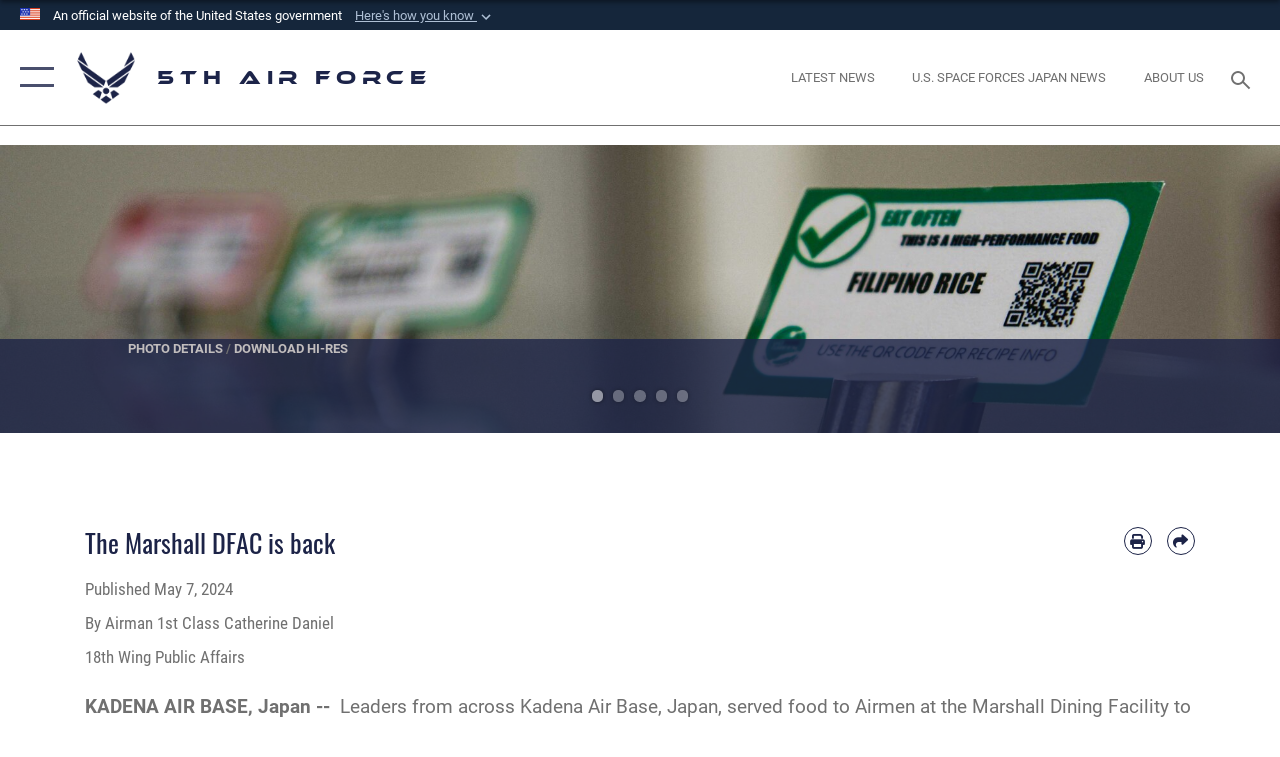

--- FILE ---
content_type: text/html; charset=utf-8
request_url: https://www.5af.pacaf.af.mil/News/Article-Display/Article/3776989/the-marshall-dfac-is-back/
body_size: 22760
content:
<!DOCTYPE html>
<html  lang="en-US">
<head id="Head"><meta content="text/html; charset=UTF-8" http-equiv="Content-Type" />
<meta name="REVISIT-AFTER" content="1 DAYS" />
<meta name="RATING" content="GENERAL" />
<meta name="RESOURCE-TYPE" content="DOCUMENT" />
<meta content="text/javascript" http-equiv="Content-Script-Type" />
<meta content="text/css" http-equiv="Content-Style-Type" />
<title>
	The Marshall DFAC is back > 5th Air Force > Article Display
</title><meta id="MetaDescription" name="description" content="Leaders from across Kadena Air Base, Japan, served food to Airmen at the Marshall Dining Facility to celebrate its official reopening May 6, 2024, after a ribbon-cutting ceremony with U.S. Air Force Col. Joshua Lundeby, 18th Wing deputy commander. , " /><meta id="MetaKeywords" name="keywords" content="5af, 5th Air Force" /><meta id="MetaRobots" name="robots" content="INDEX, FOLLOW" /><link href="/Resources/Shared/stylesheets/dnndefault/7.0.0/default.css?cdv=2445" type="text/css" rel="stylesheet"/><link href="/DesktopModules/ArticleCSViewArticle/module.css?cdv=2445" type="text/css" rel="stylesheet"/><link href="/Desktopmodules/SharedLibrary/ValidatedPlugins/slick-carousel/slick/slick.css?cdv=2445" type="text/css" rel="stylesheet"/><link href="/Portals/33/portal.css?cdv=2445" type="text/css" rel="stylesheet"/><link href="/Desktopmodules/SharedLibrary/Plugins/SocialIcons/css/fa-social-icons.css?cdv=2445" type="text/css" rel="stylesheet"/><link href="/Desktopmodules/SharedLibrary/Plugins/Skin/SkipNav/css/skipnav.css?cdv=2445" type="text/css" rel="stylesheet"/><link href="/Desktopmodules/SharedLibrary/Plugins/carouFredSel/base.css?cdv=2445" type="text/css" rel="stylesheet"/><link href="/Desktopmodules/SharedLibrary/Plugins/MediaElement4.2.9/mediaelementplayer.css?cdv=2445" type="text/css" rel="stylesheet"/><link href="/Desktopmodules/SharedLibrary/Plugins/ColorBox/colorbox.css?cdv=2445" type="text/css" rel="stylesheet"/><link href="/Desktopmodules/SharedLibrary/Plugins/slimbox/slimbox2.css?cdv=2445" type="text/css" rel="stylesheet"/><link href="/DesktopModules/SharedLibrary/Plugins/FancyBox/jquery.fancybox.min.css?cdv=2445" type="text/css" rel="stylesheet"/><link href="/desktopmodules/ArticleCS/styles/AirForce3/style.css?cdv=2445" type="text/css" rel="stylesheet"/><link href="/Desktopmodules/SharedLibrary/Plugins/bootstrap4/css/bootstrap.min.css?cdv=2445" type="text/css" rel="stylesheet"/><link href="/Desktopmodules/SharedLibrary/ValidatedPlugins/font-awesome6/css/all.min.css?cdv=2445" type="text/css" rel="stylesheet"/><link href="/Desktopmodules/SharedLibrary/ValidatedPlugins/font-awesome6/css/v4-shims.min.css?cdv=2445" type="text/css" rel="stylesheet"/><link href="/portals/_default/skins/AirForce3/Assets/css/theme.css?cdv=2445" type="text/css" rel="stylesheet"/><script src="/Resources/libraries/jQuery/03_07_01/jquery.js?cdv=2445" type="text/javascript"></script><script src="/Resources/libraries/jQuery-Migrate/03_04_01/jquery-migrate.js?cdv=2445" type="text/javascript"></script><script src="/Resources/libraries/jQuery-UI/01_13_03/jquery-ui.min.js?cdv=2445" type="text/javascript"></script><link rel='icon' href='/Portals/33/favicon.ico?ver=bzGaoo5fhyiNNux_GG3Q-g%3d%3d' type='image/x-icon' /><meta name='host' content='DMA Public Web' /><meta name='contact' content='dma.WebSD@mail.mil' /><link rel="stylesheet" type="text/css" href="/DesktopModules/SharedLibrary/Controls/Banner/CSS/usa-banner.css" /><script  src="/Desktopmodules/SharedLibrary/Plugins/GoogleAnalytics/Universal-Federated-Analytics-8.7.js?agency=DOD&subagency=USAF&sitetopic=dma.web&dclink=true"  id="_fed_an_ua_tag" ></script><meta name='twitter:card' content='summary_large_image' /><meta name='twitter:title' content='The&#32;Marshall&#32;DFAC&#32;is&#32;back' /><meta name='twitter:description' content='Leaders&#32;from&#32;across&#32;Kadena&#32;Air&#32;Base,&#32;Japan,&#32;served&#32;food&#32;to&#32;Airmen&#32;at&#32;the&#32;Marshall&#32;Dining&#32;Facility&#32;to&#32;celebrate&#32;its&#32;official&#32;reopening&#32;May&#32;6,&#32;2024,&#32;after&#32;a&#32;ribbon-cutting&#32;ceremony&#32;with&#32;U.S.&#32;Air&#32;Force' /><meta name='twitter:image' content='https://media.defense.gov/2024/May/06/2003466667/2000/2000/0/240506-F-IV293-2003.JPG' /><meta name='twitter:site' content='@USairforce' /><meta name='twitter:creator' content='@USairforce' /><meta property='og:site_name' content='5th&#32;Air&#32;Force' /><meta property='og:type' content='article' /><meta property='og:title' content='The&#32;Marshall&#32;DFAC&#32;is&#32;back' /><meta property='og:description' content='Leaders&#32;from&#32;across&#32;Kadena&#32;Air&#32;Base,&#32;Japan,&#32;served&#32;food&#32;to&#32;Airmen&#32;at&#32;the&#32;Marshall&#32;Dining&#32;Facility&#32;to&#32;celebrate&#32;its&#32;official&#32;reopening&#32;May&#32;6,&#32;2024,&#32;after&#32;a&#32;ribbon-cutting&#32;ceremony&#32;with&#32;U.S.&#32;Air&#32;Force' /><meta property='og:image' content='https://media.defense.gov/2024/May/06/2003466667/2000/2000/0/240506-F-IV293-2003.JPG' /><meta property='og:url' content='https://www.5af.pacaf.af.mil/News/Article-Display/Article/3776989/the-marshall-dfac-is-back/' /><meta property='fb:app_id' content='1090001301073514' /><meta name="viewport" content="width=device-width,initial-scale=1" /></head>
<body id="Body">

    <form method="post" action="/News/Article-Display/Article/3776989/the-marshall-dfac-is-back/" id="Form" enctype="multipart/form-data">
<div class="aspNetHidden">
<input type="hidden" name="__EVENTTARGET" id="__EVENTTARGET" value="" />
<input type="hidden" name="__EVENTARGUMENT" id="__EVENTARGUMENT" value="" />
<input type="hidden" name="__VIEWSTATE" id="__VIEWSTATE" value="ODLZ/EtP67H5VSZIFda/maXpa6XAbIvdGCdNndSbj2jrro/9Q60urfles1i4YSXKb6Y+slWuON2qYKZe//CjlyMLz2s4vOS6a7zNNaEyZdwuOyiC8qx/+zCSswQnJKBQDDbR8Ct32kmrvwMOjAN4UwtLvce3HjbusDB6Ow7aLhgdyfb5N5fCmmMRmK+2VbJWNIEELTa7Yn7OK4fGg4SVt5p4GeZi8Vj15yLsgGkZBvL8kzaekJCbLlj/+pD+YJL0/NU4HA1YAeoP18xp2tP2pMrTmpj1fh1pNVGtl/ueOQwwq1WyCSklFKqCEzND3ljalUEQB1cZFQfNGh4rzS3cw93WCuhkaN6LNjRF+yKF1ge1C617OqiDh80LT46CERp0VpHwMepuVep732g9Os23aZy9RsGxm7x5efwM4X4SP85cyyg+9FuyJ55o8G3Sc/ngjcyH3lzUVt/Rr03X9o4AhAdUz0v9RUdkhbSsckcMgFM9AJdxp3XFoiCVHoCwxMSpw35HdQSw3Psvjdy22PlobnWcTkoLXveUZGVLEXjgvFOdk2AW1aVFIl4+hEVaVD8ctGCRKe6jpdX12Czd1XJhNFIJlxVnb0S2Fls1H34FL0FnmvwXa/L5Uke3NSF0Go1C599ZyAmadbv2rzuRftJSAnakoV1hRFi0tcvH3BNORuSza9u3duZq7ddDZceR1w8iUADjTzAkXBJR7JPASmGS4jGm73a/QGCafaC8TX3+8Qttx7oCaYkXFQ8j1/EFW5Zcp+yLc1r4YYvcBZJwxLwiAgstJJ48BBpTEnXKGLahTQrGIZOYHbLGk0aEWhdPzY2MGvtGjU+RgaJtvRIGnCJXybF5TJRRaPAfMlJ06/xL5FaYPibRLWTMniroZwBOs5i9r3TI9SxBjI38tVIzeWLo1XJXW6syLEjufxyo/PLTGl79M9rqK//YP39IKiCFU/fuJGnzRxgxz11J5b0MxUSs2HrUhpiD4si3hdgvIYjE4Sc2bPOlm/lEQEoFjihxiP1M31/Xg92QaYGlKuZyfFfZ6HqW4v7Fw77D2yVa3/YLL8rWfRiEAoUAcPlt7hFgyFaQnJjV8tWzuYkIGsgJ+AiKwykEDUzsq8yNyBgl5H95H7T8fgQD1nm72IgeugtuHrMEIgEWGt6neDsMX8n6jm/LFBZ+IwsDtHhNnBsvOZKPO0TYU1Z2+dN2lEROXxlbWIjCRQ2qf/pgy/YT2zgH+scBGkVyd2KP5MrAm+ur1xuQq1PtKbRkcCuAx7EqaVrowCXeZV5Xx4+J6WwVA+7J+1DZidsIhUdH1dAQuwqPKiiznKsAw6vn+LUHGvzKCC6EvKc8tpe+0Vk8WpvPPZ4oxJyXohwigS+tCB8DBKImKrf/Hamh4mUVxY9+SMwzueHaisVOELv+43BR5hZv/38xsBFpmuG949oOQHFEBE0B4VI91riLJYcylSWmJu0SHI1kIOf1c6KtdORmd7WaAEOs6Rq4ueSZVxcGHuJWA0Z/dbk/UegYbke487fZkBAlN9PyOQfC+p3+xtusAx//jaaiVLMzVe/klfUVvm+AvQu+pM68K806z766w/PUwxg56k1PRu3xzm/OBqPFYvKNfKma51d2TyTRRaZzAha7D3iDAxXxZZYFEkKiNVpjtz6CSBn1yTPxKabQvWjLqrvcqyhGt03UnZftW6M75coYVudqVs8nk2a0s7UaYb/hOMUY5lpP2CtGgBs9AmtqjD5vGwjJkJgBHxj8Ve2w/W0b8hVZYuI9MEHQK9qYlUBn1EI2kPcbQlleY3i1pU9KG+qZVKNl5I/K4PqCH4/dLIj50ftvcaUj+qM7hTNFuyGsBPl1GMscceOeWug3d8DE7GoVjB6LOOAr9/rahdkn2hfyjPj7qpEfIsnOayzDxMK4U9CG6qds09yesKqPIxg/hmDKZ2pqAPuoFwgmnZJZQfNHaUcS/vAootSF+hWt6u1y15jRO6j/w7U9anBihlLtBi93B8Y2FtIGYKa9E3rz6/ePIC31Vc2xZFcXhua7WR/7+8fbziek/icbFqUwozc5gnVbxvZckgjDpmNteOmgOykU6BNB3mNR+PfXKqu60tp6o8xWcsEexkRIS54fTjNG79NapnT8lbh86Y9FENj0kg9EPcJNDuqM291DoFHB0joOIyO24uSOL5tvG/j0tqebAiZt0Rw5SumC0QSFpjDWAe2bY/89qVuU6UU+M8aV3RAG+Zmd8fVhvJprFgw263EgpHGjIKifXffBhKR6R09eoJ1N+PtWN7DrwYVv4em3x9E9tfoGNsZAqfDZK+fzu7q0nhr8uQSucSePkSEU40FECm2LKOZrro+niX0mqD085DSd3qlkDZDs+6iKoPH0NM87w8fq1Uv75Y+TeFa9/Zys15N4eezBkFCKtLwqfQoau1DQ1iUbauNKj+dxgFTTHUona55I0ML1KDMJGrOUn4QghZoH7Q0C4EHCNt1WkthKiVr+IVavzvNggo7Q6f/2HeIqBm82CD8hZsYtwDYaJNi35WHqQVzBmlnCOi7KTgX4Qs/KlHcfvpkc/Jc2Cmz4ATuiNW+BCNaLcy7iwI3ivP75Rp+5fn289m1TAXVUv0TgELsY5zrP40x2k+qk317kiqC409986nw8KuAJ/EF7F0sdvNW+5zXSoYoRkoySBrLTpwHS5Kzxsub/goL574epdoXBzp06vgjRs532YgpbpR4xSLULejn0i399OTKoaqAY+D0FMIWr7BQbilnTwVxa4NrFcPtO/IkiD15z/JIACVk/1LLaA85RKmkqZFulHH/Jwt2dZn4YShoAFZXDomT54ayx4tNAZBVYDwFkEWXYgF6z7Jbu4nPvGMcXE/kHI27hPD+Tj3Uhi9r14E06G46LVR/AlxlIcLGrkg/cWguyM/WXi+de1/+HKXF3AzkHZk9GVyOHzsF8b+DGb11zMRVVifx40mMmFyPVHeru+o56I0HY+jSeqFnZzCTmaM/OHivqIisOfjdh7PKyQultbWW/GdB0Pjq0cdYbZV6TRg0AY05EQEUZA2x7IhWBd36A/Vdpy4F/up/kngZ+veS1cyAKEX7PezPH8E0C8GVYzQNhtOf6tdiBGs99oGaX+m/RckDFsuk+ujB1iKgUtK2jKJ42UWDwVaVNn4RM/CrdL9hkEcgEDosCrTVi3rx2lWSB0OAbKq/[base64]/59uU3Eb/oFRtk/sFDJ9xL7QFxqM70IQKbD5J5WN6tDBd8rDwhmdm0aBuEhGk8ygK0d9m+orxil8U6B+E+0bMvMTfTOTrxTFGCswUuqLQ5vTMaGgCqnq/WHm1idowUWrG4qplAsNay6lrLW+ZjNTxlFgbDzs5JxbQqslx8spsCIfMp+O2ppjoJKKxgepfmAnhGlcJXdrknhmRln5gNaPzJ8ARm1T+OpdVNe/XA3YedpwVFjwpRDTevJnvRlsFsQLYwLIGVospR+1+/Gu638OkNL0csJuvB5QfgpCLa0lJE6Ekmt3yPI2s4J8kgNVflRbr/fo9tfG0C6YVFC5KdQgW556v4Sv9yIDF2oX0TJnGkWr1yheT07wcPEeREylKDpUPxQfiA+pYwqsHU2dLmG36oe9ND1HqkobcmSjISVQfIAxsBl0LziVgSx9RhnCXBLXioB/[base64]/5OPbaV2O3IugZj7YHyvJypl3ScMIqgxY9vCgRfD7GB8ajav5WpgTa9A5vu4xG0GLGW+4u4Jlde0oguCVynFlvdTbcyKPTsXMSFZDcP6LEzxnyi4+JnqaogibF0fod3ORbqZWafhZtFgG3JzAPkVpTgRIOVttIzG9uJjyvJK/OQAOI4xSwNqb+huXNOy6dhClesyDktfWXRLW7z6iOfOIHEuVCbDOPunPGFUpbGQsKUipxquXoVcFVqLR3UoQ58yCc119YZR7YykleniBrJuTdDRmA1mZlJ80x4pN4CLtTn+62wKmJMKMZ7r/[base64]/snLe/lW4XJOiQRPoCrzrH+dPhwtYBuSgKmBcuRib5d+7WO60KP6plybTvBXmvTGyEgijXOE0ePtfamtjbOdxGTXRa8y2J7evigtxFStfD95/JUSHnvZi/yDTj29vXQEspiJavrLwCH4/[base64]/vcuhW+nthr3HVdlif0ns5fJK0+SWBMUIITdiUGQ==" />
</div>

<script type="text/javascript">
//<![CDATA[
var theForm = document.forms['Form'];
if (!theForm) {
    theForm = document.Form;
}
function __doPostBack(eventTarget, eventArgument) {
    if (!theForm.onsubmit || (theForm.onsubmit() != false)) {
        theForm.__EVENTTARGET.value = eventTarget;
        theForm.__EVENTARGUMENT.value = eventArgument;
        theForm.submit();
    }
}
//]]>
</script>


<script src="/WebResource.axd?d=pynGkmcFUV3Yv-3f2nr9xy0Kf6C_zZnc9LGfZMM3iT4nqVs6bWcUamjTUtM1&amp;t=638901627720898773" type="text/javascript"></script>


<script src="/ScriptResource.axd?d=NJmAwtEo3IpQvsjSkuQUuIqMspjI2fWDpWH3-CBlVemQ0vAoBChpuVZw0gj2044CMiBllJZEWsefTRtglhmrbpRUam1112h7KfeQnmWQ-MTPHnYAYKgX3qQxNVIhYQWTOgPlXw2&amp;t=32e5dfca" type="text/javascript"></script>
<script src="/ScriptResource.axd?d=dwY9oWetJoKJpG3WOIgNzeRnuMQFr2URwQwKo8c8VB11Ho4DclWIhp-MA73UFDl1EyzFlsqcNfh9b1MMiCRZ3tWUMYJhhBd83kEjdI0fA6QVRWOGYf41Mnh-kc8Qc9Ih4nwsFAICujytX66x0&amp;t=32e5dfca" type="text/javascript"></script>
<div class="aspNetHidden">

	<input type="hidden" name="__VIEWSTATEGENERATOR" id="__VIEWSTATEGENERATOR" value="CA0B0334" />
	<input type="hidden" name="__VIEWSTATEENCRYPTED" id="__VIEWSTATEENCRYPTED" value="" />
	<input type="hidden" name="__EVENTVALIDATION" id="__EVENTVALIDATION" value="8SK6hs1Uz5uFr597dwa/5KVxMMLlrQCcHKb0orPJjN/F2jD7f/wrXo38E74IIRamrDju8odDAjE13m50xOhaXFI9HR9IowGfS74HPdIkLDbtz5Vs" />
</div><script src="/Desktopmodules/SharedLibrary/Plugins/MediaElement4.2.9/mediaelement-and-player.js?cdv=2445" type="text/javascript"></script><script src="/Desktopmodules/SharedLibrary/ValidatedPlugins/slick-carousel/slick/slick.min.js?cdv=2445" type="text/javascript"></script><script src="/js/dnn.js?cdv=2445" type="text/javascript"></script><script src="/js/dnn.modalpopup.js?cdv=2445" type="text/javascript"></script><script src="/js/dnncore.js?cdv=2445" type="text/javascript"></script><script src="/Desktopmodules/SharedLibrary/Plugins/Mobile-Detect/mobile-detect.min.js?cdv=2445" type="text/javascript"></script><script src="/DesktopModules/ArticleCS/Resources/ArticleCS/js/ArticleCS.js?cdv=2445" type="text/javascript"></script><script src="/Desktopmodules/SharedLibrary/Plugins/carouFredSel/jquery.carouFredSel-6.2.1.js?cdv=2445" type="text/javascript"></script><script src="/Desktopmodules/SharedLibrary/Plugins/DVIDSAnalytics/DVIDSVideoAnalytics.min.js?cdv=2445" type="text/javascript"></script><script src="/Desktopmodules/SharedLibrary/Plugins/DVIDSAnalytics/analyticsParamsForDVIDSAnalyticsAPI.js?cdv=2445" type="text/javascript"></script><script src="/Desktopmodules/SharedLibrary/Plugins/TouchSwipe/jquery.touchSwipe.min.js?cdv=2445" type="text/javascript"></script><script src="/Desktopmodules/SharedLibrary/Plugins/ColorBox/jquery.colorbox.js?cdv=2445" type="text/javascript"></script><script src="/Desktopmodules/SharedLibrary/Plugins/slimbox/slimbox2.js?cdv=2445" type="text/javascript"></script><script src="/Desktopmodules/SharedLibrary/Plugins/BodyScrollLock/bodyScrollLock.js?cdv=2445" type="text/javascript"></script><script src="/DesktopModules/SharedLibrary/Plugins/FancyBox/jquery.fancybox.min.js?cdv=2445" type="text/javascript"></script><script src="/Desktopmodules/SharedLibrary/ValidatedPlugins/vue/vue.min.js?cdv=2445" type="text/javascript"></script><script src="/Desktopmodules/SharedLibrary/ValidatedPlugins/flexslider/jquery.flexslider.js?cdv=2445" type="text/javascript"></script><script src="/js/dnn.servicesframework.js?cdv=2445" type="text/javascript"></script><script src="/Desktopmodules/SharedLibrary/Plugins/Skin/js/common.js?cdv=2445" type="text/javascript"></script>
<script type="text/javascript">
//<![CDATA[
Sys.WebForms.PageRequestManager._initialize('ScriptManager', 'Form', ['tdnn$ctr3029$ViewArticle$UpdatePanel1','dnn_ctr3029_ViewArticle_UpdatePanel1'], [], [], 90, '');
//]]>
</script>

        
        
        

<script type="text/javascript">
$('#personaBar-iframe').load(function() {$('#personaBar-iframe').contents().find("head").append($("<style type='text/css'>.personabar .personabarLogo {}</style>")); });
</script>
<div id="dnn_ctl01_header_banner_container" class="header_banner_container">
    <span class="header_banner_inner">
        <div class="header_banner_flag">
            An official website of the United States government 
        <div class="header_banner_accordion" tabindex="0" role="button" aria-expanded="false"><u>Here's how you know 
        <span class="expand-more-container"><svg xmlns="http://www.w3.org/2000/svg" height="24" viewBox="0 0 24 24" width="24">
                <path d="M0 0h24v24H0z" fill="none" />
                <path class="expand-more" d="M16.59 8.59L12 13.17 7.41 8.59 6 10l6 6 6-6z" />
            </svg></span></u></div>
        </div>
        <div class="header_banner_panel" style="">
            <div class="header_banner_panel_item">
                <span class="header_banner_dotgov"></span>
                <div id="dnn_ctl01_bannerContentLeft" class="header_banner_content"><p class="banner-contentLeft-text"><strong> Official websites use .mil </strong></p>A <strong>.mil</strong> website belongs to an official U.S. Department of Defense organization in the United States.</div>
            </div>
            <div class="header_banner_panel_item https">
                <span class="header_banner_https"></span>
                <div id="dnn_ctl01_bannerContentRight" class="header_banner_content"><p class="banner-contentRight-text"><strong>Secure .mil websites use HTTPS</strong></p><div> A <strong>lock (<span class='header_banner_icon_lock'><svg xmlns = 'http://www.w3.org/2000/svg' width='52' height='64' viewBox='0 0 52 64'><title>lock </title><path class='icon_lock' fill-rule='evenodd' d='M26 0c10.493 0 19 8.507 19 19v9h3a4 4 0 0 1 4 4v28a4 4 0 0 1-4 4H4a4 4 0 0 1-4-4V32a4 4 0 0 1 4-4h3v-9C7 8.507 15.507 0 26 0zm0 8c-5.979 0-10.843 4.77-10.996 10.712L15 19v9h22v-9c0-6.075-4.925-11-11-11z' /> </svg></span>)</strong> or <strong> https://</strong> means you’ve safely connected to the .mil website. Share sensitive information only on official, secure websites.</div></div>
            </div>

        </div>
    </span>
</div><style> .header_banner_container{ background-color: #15263b; color: #FFF; } .icon_lock { fill: #FFF;} .header_banner_container .header_banner_content .banner-contentLeft-text, .header_banner_container .header_banner_content .banner-contentRight-text { color: #FFF;} </style>
<script type="text/javascript">

jQuery(document).ready(function() {
initializeSkin();
});

</script>

<script type="text/javascript">
var skinvars = {"SiteName":"5th Air Force","SiteShortName":"5th Air Force","SiteSubTitle":"","aid":"5AF","IsSecureConnection":true,"IsBackEnd":false,"DisableShrink":false,"IsAuthenticated":false,"SearchDomain":"search.usa.gov","SiteUrl":"https://www.5af.pacaf.af.mil/","LastLogin":null,"IsLastLoginFail":false,"IncludePiwik":false,"PiwikSiteID":-1,"SocialLinks":{"Facebook":{"Url":"http://www.facebook.com/Usairforce","Window":"_blank","Relationship":"noopener"},"Twitter":{"Url":"http://twitter.com/usairforce","Window":"_blank","Relationship":"noopener"},"YouTube":{"Url":"http://www.youtube.com/afbluetube","Window":"_blank","Relationship":"noopener"},"Flickr":{"Url":"http://www.flickr.com/usairforce","Window":"_blank","Relationship":"noopener"},"Pintrest":{"Url":"https://www.pinterest.com/usairforce","Window":"_blank","Relationship":"noopener"},"Instagram":{"Url":"http://instagram.com/officialusairforce","Window":"_blank","Relationship":"noopener"},"Blog":{"Url":"http://airforcelive.dodlive.mil","Window":"_blank","Relationship":"noopener"},"RSS":{"Url":"http://www.af.mil/rss/","Window":"_blank","Relationship":"noopener"},"Podcast":{"Url":"","Window":"","Relationship":null},"Email":{"Url":"","Window":"","Relationship":null},"LinkedIn":{"Url":"","Window":"","Relationship":null},"Snapchat":{"Url":"","Window":"","Relationship":null}},"SiteLinks":null,"LogoffTimeout":3300000,"SiteAltLogoText":""};
</script>
<script type="application/ld+json">{"@context":"http://schema.org","@type":"Organization","logo":null,"name":"5th Air Force","url":"https://www.5af.pacaf.af.mil/","sameAs":["http://www.facebook.com/Usairforce","http://twitter.com/usairforce","http://instagram.com/officialusairforce","https://www.pinterest.com/usairforce","http://www.youtube.com/afbluetube"]}</script>

<div id="app" class="layout-main no-banner ">
    

<div id="skip-link-holder"><a id="skip-link" aria-label="Press enter to skip to main content" href="#skip-target">Skip to main content (Press Enter).</a></div>

<header id="header-main">
    <div id="header-main-inner">
        <nav id="nav-main" aria-label="Main navigation">
            <div type="button" class="nav-main-toggle" tabindex="0" role="button" aria-label="Open Main Navigation"> 
		        <span class="nav-main-toggle-label">
				    <span class="nav-main-toggle-item nav-main-toggle-item-top">
					    <span class="nav-main-toggle-item-inner nav-main-toggle-item-inner-top"></span>
				    </span>
				    <span class="nav-main-toggle-item nav-main-toggle-item-bottom">
					    <span class="nav-main-toggle-item-inner nav-main-toggle-item-inner-bottom"></span>
				    </span>
			    </span>
		    </div>
            
            <div id="nav-main-inner">
                <div id="nav-main-header">
                    <div type="button" class="nav-main-toggle" tabindex="0" role="button" aria-label="Close Main Navigation"> 
		                <span class="nav-main-toggle-label">
				            <span class="nav-main-toggle-item nav-main-toggle-item-top">
					            <span class="nav-main-toggle-item-inner nav-main-toggle-item-inner-top"></span>
				            </span>
				            <span class="nav-main-toggle-item nav-main-toggle-item-bottom">
					            <span class="nav-main-toggle-item-inner nav-main-toggle-item-inner-bottom"></span>
				            </span>
			            </span>
		            </div>
                    <svg class="svg-logo" width="80" height="70" xmlns="http://www.w3.org/2000/svg" viewBox="0 0 80 70">
                        <g>
                            <title>U.S. Air Force Logo</title>
                            <g transform="matrix(0.30864200474303516,0,0,0.30864200474303516,96.66049876374962,86.23049787780087) ">
                                <polygon points="-216.59274005889893,-115.45912504196167 -239.41073322296143,-98.88313627243042 -211.62673664093018,-78.69417142868042 -202.91378498077393,-105.51613187789917 " class="fill"/>
                                <polygon points="-207.52175617218018,-75.70814847946167 -184.70473957061768,-59.13417387008667 -161.90072345733643,-75.70814847946167 -184.70473957061768,-92.29115629196167 " class="fill"/>
                                <polygon points="-195.99575519561768,-126.93117094039917 -279.6467409133911,-187.7141375541687 -260.1197633743286,-147.0781512260437 -232.37673664093018,-126.93117094039917 " class="fill"/>
                                <polygon points="-187.24075031280518,-153.7301287651062 -304.11372089385986,-238.64913511276245 -284.5887575149536,-198.0051531791687 -194.19973468780518,-132.33217191696167 " class="fill"/>
                                <polygon points="-287.54475116729736,-271.9891619682312 -301.3247194290161,-243.31515073776245 -258.9787721633911,-212.55013608932495 " class="fill"/>
                                <polygon points="-166.50472736358643,-105.51613187789917 -157.78475666046143,-78.69417142868042 -130.01070880889893,-98.88313627243042 -152.83077716827393,-115.45912504196167 " class="fill"/>
                                <polygon points="-137.04073810577393,-126.93117094039917 -109.2976884841919,-147.0781512260437 -89.7787675857544,-187.7141375541687 -173.42074298858643,-126.93117094039917 " class="fill"/>
                                <polygon points="-182.17178058624268,-153.7301287651062 -175.22274494171143,-132.33217191696167 -84.8327226638794,-198.0051531791687 -65.3028154373169,-238.64913511276245 " class="fill"/>
                                <polygon points="-81.8727617263794,-271.9891619682312 -110.4467363357544,-212.55013608932495 -68.0937089920044,-243.31515073776245 " class="fill"/>
                                <path d="m-197.38074,-111.46014c0,-6.997 5.676,-12.677 12.682,-12.677c6.99,0 12.677,5.68 12.677,12.677c0,7.005 -5.687,12.68 -12.677,12.68c-7.006,-0.001 -12.682,-5.675 -12.682,-12.68z" class="fill"/>
                            </g>
                        </g>
                    </svg>
                </div>
                <div id="nav-main-search">
                    <div id="dnn_Header_MobileSearch" class="search-input-wrap">
	
                        <input id="search-input" aria-label="Search" type="search" autocomplete="off" name="header-search" placeholder="SEARCH" value="">
                    
</div>
                </div>
                <div id="nav-main-menu">
                    <ul id="nav-main-menu-top-ul">
	
    <li class="">
    
        <a href="https://www.5af.pacaf.af.mil/" target="" >Home</a>
    
    </li>

    <li class="parent ">
    
        <a href="https://www.5af.pacaf.af.mil/News/" target="" aria-expanded="false">News</a>
    
        <ul>
        
    <li class="">
    
        <a href="https://www.5af.pacaf.af.mil/News/US-Space-Forces-Japan-News/" target="" >U.S. Space Forces Japan News</a>
    
    </li>

    <li class="">
    
        <a href="https://www.5af.pacaf.af.mil/News/Photos/" target="" >Photos</a>
    
    </li>

    <li class="">
    
        <a href="https://www.5af.pacaf.af.mil/News/Art/" target="" >Art</a>
    
    </li>

        </ul>
    
    </li>

    <li class="parent ">
    
        <a href="https://www.5af.pacaf.af.mil/About-Us/" target="" aria-expanded="false">About Us</a>
    
        <ul>
        
    <li class="">
    
        <a href="https://www.5af.pacaf.af.mil/About-Us/Biographies/" target="" >Biographies</a>
    
    </li>

    <li class="">
    
        <a href="https://www.5af.pacaf.af.mil/About-Us/Fact-Sheets/" target="" >Fact Sheets</a>
    
    </li>

    <li class="">
    
        <a href="https://www.5af.pacaf.af.mil/About-Us/SAPR/" target="" >SAPR</a>
    
    </li>

        </ul>
    
    </li>

    <li class="">
    
        <a href="https://www.5af.pacaf.af.mil/Units/" target="" >Units</a>
    
    </li>

    <li class="">
    
        <a href="https://www.5af.pacaf.af.mil/Contact-Us/" target="" >Contact Us</a>
    
    </li>

</ul>


                </div>
                <div id="nav-main-footer">
                    <ul class=""><li class=""><a href="https://www.facebook.com/USairforce/" target="_blank" rel="noopener noreferrer" aria-label="Facebook opens in a new window" title="Facebook"><span class="social-icon fab fa-facebook-square social-link-363"></span></a></li><li class=""><a href="https://www.twitter.com/USairforce" target="_blank" rel="noopener noreferrer" aria-label="X opens in a new window" title="X"><span class="social-icon fa-brands fa-x-twitter social-link-439"></span></a></li></ul>
                </div>
            </div>
            <div id="nav-main-open-overlay"></div>
        </nav>

        <div id="logo-main">
            <a href="https://www.5af.pacaf.af.mil/">
             
                <img src="/Portals/_default/Skins/AirForce3/Assets/images/af-logo-seal.png" alt="U.S. Air Force Logo" title="U.S. Air Force"/>
                
                <span class="site-title">5th Air Force</span>
                
            </a>
        </div>

        <nav id="nav-secondary" aria-label="Search navigation">
            <div id="nav-secondary-inner">
                <ul class=""><li class=""><a href="https://www.5af.pacaf.af.mil/News/"><span class="text text-link-2509">LATEST NEWS</span></a></li><li class=""><a href="/News/US-Space-Forces-Japan-News/"><span class="text text-link-3253">U.S. Space Forces Japan News</span></a></li><li class=""><a href="https://www.5af.pacaf.af.mil/About-Us/"><span class="text text-link-2508">ABOUT US</span></a></li></ul>
                <div id="dnn_Header_DesktopSearch">
	
                    <input type="checkbox" class="hidden-input" id="header-main-search-state" aria-label="Search" tabindex="-1" aria-hidden="true">
                    <div id="main-search-open-overlay"></div>
                    <div id="header-main-search">
                      <div class="search-input-wrap">
                        <input id="header-main-search-input" aria-label="Search" class="global-search" minlength="1" tabindex="-1" type="search" autocomplete="off" placeholder="Search topics, names, categories..." value="">
                        <label class="header-main-search-toggle-label" for="header-main-search-state" tabindex="0" aria-label="Search toggle"></label>
                      </div>
                    </div>
                
</div>
            </div>
        </nav>
    </div>

</header>
<div id="header-main-spacer"></div>

<p><a name="skip-target"></a></p>
    <!--/* //NOSONAR */--><div id="dnn_HeaderPaneTop" class="DNNEmptyPane"></div>
<div id="dnn_HeaderPaneMid"><div class="DnnModule DnnModule-ArticleCSViewArticle DnnModule-3029"><a name="3029"></a>

<div class="theme-container">
    <div id="dnn_ctr3029_ContentPane"><!-- Start_Module_3029 --><div id="dnn_ctr3029_ModuleContent" class="DNNModuleContent ModArticleCSViewArticleC">
	<div id="dnn_ctr3029_ViewArticle_UpdatePanel1" class="article-view">
		
        

<!--iswiptemplate:not-->


<div class="row no-gutters">
    <div class=" col-sm-12 touch-col-12">
        

<div id="gallery-carousel-outer" class="focal-point-wrap media-inline loading">
    <ul class="slides">
        


        <li class="slide">
            <figure class="h-blur-reveal feature article-detail-gallery">
                <picture class="fixed-aspect">
                    <img 
                         class="poster"
                         src="https://media.defense.gov/2024/May/06/2003466667/2000/2000/0/240506-F-IV293-2003.JPG"
                         alt="Green and red nutritional labels are displayed on a glass counter in the Marshall DFAC." />

                    

                    
                </picture>
                <a data-width="1200"
                   data-height="777"
                   href="https://media.defense.gov/2024/May/06/2003466667/1200/1200/0/240506-F-IV293-2003.JPG"
                   data-fancybox
                   data-imagecount="1"
                   class="fancybox-item">

                    
                    <figcaption class="wip-fb-caption">
                        
                        
                        <h1>The Marshall DFAC is back</h1>
                        
                        
                        <p>Green and red nutritional labels are displayed on a glass counter in the Marshall Dining Facility at Kadena Air Base, Japan, May 6, 2024. Go for Green is a labeling system that helps Airmen to see the nutritional value of foods in the DFAC. (U.S. Air Force photo by Airman 1st Class Catherine Daniel)</p>
                        
                    </figcaption>
                    
                </a>
                
                <div class="actions">
                    <div class="container">
                        <a href="https://www.5af.pacaf.af.mil/News/Photos/igphoto/2003466667/mediaid/8120863/" title="The Marshall DFAC is back" target="_blank" rel="noopener" class="action-frame article-link detail-url">
                            <span>Photo Details</span>
                        </a> /
                        <a href="https://media.defense.gov/2024/May/06/2003466667/-1/-1/0/240506-F-IV293-2003.JPG" title="The Marshall DFAC is back" target="_blank" rel="noopener" class="action-frame article-link download-url">
                            <span>Download Hi-Res</span>
                        </a>
                    </div>
                </div>
                
                
                
            </figure>
        </li>
        


        <li class="slide">
            <figure class="h-blur-reveal feature article-detail-gallery">
                <picture class="fixed-aspect">
                    <img 
                         data-focus-top="38"
                         data-focus-left="51"
                         style="object-position:51% 38%"
                         
                         class="poster"
                         src="https://media.defense.gov/2024/May/06/2003466668/2000/2000/0/240506-F-IV293-2002.JPG"
                         alt="U.S. Air Force Col. John McFarlane 18th Medical Group commander, serves food to an Airman at the Marshall DFAC to celebrate its reopening." />

                    

                    
                </picture>
                <a data-width="1200"
                   data-height="648"
                   href="https://media.defense.gov/2024/May/06/2003466668/1200/1200/0/240506-F-IV293-2002.JPG"
                   data-fancybox
                   data-imagecount="1"
                   class="fancybox-item">

                    
                    <figcaption class="wip-fb-caption">
                        
                        
                        <h1>The Marshall DFAC is back</h1>
                        
                        
                        <p>U.S. Air Force Col. John McFarlane 18th Medical Group commander, serves food to an Airman at the Marshall Dining Facility to celebrate its reopening at Kadena Air Base, Japan, May 6, 2024. Members of the Marshall DFAC begin preparing meals an hour before the first customer is served. (U.S. Air Force photo by Airman 1st Class Catherine Daniel)</p>
                        
                    </figcaption>
                    
                </a>
                
                <div class="actions">
                    <div class="container">
                        <a href="https://www.5af.pacaf.af.mil/News/Photos/igphoto/2003466668/mediaid/8120864/" title="The Marshall DFAC is back" target="_blank" rel="noopener" class="action-frame article-link detail-url">
                            <span>Photo Details</span>
                        </a> /
                        <a href="https://media.defense.gov/2024/May/06/2003466668/-1/-1/0/240506-F-IV293-2002.JPG" title="The Marshall DFAC is back" target="_blank" rel="noopener" class="action-frame article-link download-url">
                            <span>Download Hi-Res</span>
                        </a>
                    </div>
                </div>
                
                
                
            </figure>
        </li>
        


        <li class="slide">
            <figure class="h-blur-reveal feature article-detail-gallery">
                <picture class="fixed-aspect">
                    <img 
                         data-focus-top="25"
                         data-focus-left="48"
                         style="object-position:48% 25%"
                         
                         class="poster"
                         src="https://media.defense.gov/2024/May/06/2003466669/2000/2000/0/240506-F-IV293-2001.JPG"
                         alt="U.S. Air Force Col. Joshua Lundeby, 18th Wing deputy commander, and Airmen assigned to the 718th Force Support Squadron, perform a ribbon-cutting ceremony outside of the Marshall DFAC." />

                    

                    
                </picture>
                <a data-width="1200"
                   data-height="791"
                   href="https://media.defense.gov/2024/May/06/2003466669/1200/1200/0/240506-F-IV293-2001.JPG"
                   data-fancybox
                   data-imagecount="1"
                   class="fancybox-item">

                    
                    <figcaption class="wip-fb-caption">
                        
                        
                        <h1>The Marshall DFAC is back</h1>
                        
                        
                        <p>U.S. Air Force Col. Joshua Lundeby, 18th Wing deputy commander, and Airmen assigned to the 718th Force Support Squadron, perform a ribbon-cutting ceremony outside of the Marshall Dining Facility at Kadena Air Base, Japan, May 6, 2024.The Marshall DFAC serves approximately 1,000 Airmen daily.  (U.S. Air Force photo by Airman 1st Class Catherine Daniel)</p>
                        
                    </figcaption>
                    
                </a>
                
                <div class="actions">
                    <div class="container">
                        <a href="https://www.5af.pacaf.af.mil/News/Photos/igphoto/2003466669/mediaid/8120865/" title="The Marshall DFAC is back" target="_blank" rel="noopener" class="action-frame article-link detail-url">
                            <span>Photo Details</span>
                        </a> /
                        <a href="https://media.defense.gov/2024/May/06/2003466669/-1/-1/0/240506-F-IV293-2001.JPG" title="The Marshall DFAC is back" target="_blank" rel="noopener" class="action-frame article-link download-url">
                            <span>Download Hi-Res</span>
                        </a>
                    </div>
                </div>
                
                
                
            </figure>
        </li>
        


        <li class="slide">
            <figure class="h-blur-reveal feature article-detail-gallery">
                <picture class="fixed-aspect">
                    <img 
                         data-focus-top="15"
                         data-focus-left="68"
                         style="object-position:68% 15%"
                         
                         class="poster"
                         src="https://media.defense.gov/2024/May/06/2003466670/2000/2000/0/240506-F-IV293-2004.JPG"
                         alt="Leaders from across Kadena Air Base, Japan, serve food at the Marshall DFAC to celebrate its reopening May 6, 2024" />

                    

                    
                </picture>
                <a data-width="1200"
                   data-height="792"
                   href="https://media.defense.gov/2024/May/06/2003466670/1200/1200/0/240506-F-IV293-2004.JPG"
                   data-fancybox
                   data-imagecount="1"
                   class="fancybox-item">

                    
                    <figcaption class="wip-fb-caption">
                        
                        
                        <h1>The Marshall DFAC is back</h1>
                        
                        
                        <p>Leaders from across Kadena Air Base, Japan, serve food at the Marshall Dining Facility to celebrate its reopening May 6, 2024. The Marshall DFAC serves approximately 1,000 Airmen daily.  (U.S. Air Force photo by Airman 1st Class Catherine Daniel)</p>
                        
                    </figcaption>
                    
                </a>
                
                <div class="actions">
                    <div class="container">
                        <a href="https://www.5af.pacaf.af.mil/News/Photos/igphoto/2003466670/mediaid/8120866/" title="The Marshall DFAC is back" target="_blank" rel="noopener" class="action-frame article-link detail-url">
                            <span>Photo Details</span>
                        </a> /
                        <a href="https://media.defense.gov/2024/May/06/2003466670/-1/-1/0/240506-F-IV293-2004.JPG" title="The Marshall DFAC is back" target="_blank" rel="noopener" class="action-frame article-link download-url">
                            <span>Download Hi-Res</span>
                        </a>
                    </div>
                </div>
                
                
                
            </figure>
        </li>
        


        <li class="slide">
            <figure class="h-blur-reveal feature article-detail-gallery">
                <picture class="fixed-aspect">
                    <img 
                         data-focus-top="24"
                         data-focus-left="57"
                         style="object-position:57% 24%"
                         
                         class="poster"
                         src="https://media.defense.gov/2024/May/06/2003466671/2000/2000/0/240506-F-IV293-2005.JPG"
                         alt="U.S. Air Force Chief Master Sgt. Jennell Chalk, 18th Wing Staff Agencies senior enlisted leader, serves food to an Airman at the Marshall DFAC to celebrate its reopening at Kadena Air Base, Japan, May 6, 2024." />

                    

                    
                </picture>
                <a data-width="1200"
                   data-height="693"
                   href="https://media.defense.gov/2024/May/06/2003466671/1200/1200/0/240506-F-IV293-2005.JPG"
                   data-fancybox
                   data-imagecount="1"
                   class="fancybox-item">

                    
                    <figcaption class="wip-fb-caption">
                        
                        
                        <h1>The Marshall DFAC is back</h1>
                        
                        
                        <p>U.S. Air Force Chief Master Sgt. Jennell Chalk, 18th Wing Staff Agencies senior enlisted leader, serves food to an Airman at the Marshall DFAC to celebrate its reopening at Kadena Air Base, Japan, May 6, 2024. The Marshall DFAC serves approximately 1,000 Airmen daily. (U.S. Air Force photo by Airman 1st Class Catherine Daniel)</p>
                        
                    </figcaption>
                    
                </a>
                
                <div class="actions">
                    <div class="container">
                        <a href="https://www.5af.pacaf.af.mil/News/Photos/igphoto/2003466671/" title="The Marshall DFAC is back" target="_blank" rel="noopener" class="action-frame article-link detail-url">
                            <span>Photo Details</span>
                        </a> /
                        <a href="https://media.defense.gov/2024/May/06/2003466671/-1/-1/0/240506-F-IV293-2005.JPG" title="The Marshall DFAC is back" target="_blank" rel="noopener" class="action-frame article-link download-url">
                            <span>Download Hi-Res</span>
                        </a>
                    </div>
                </div>
                
                
                
            </figure>
        </li>
        


    </ul>
    <ol class="manual-controls"></ol>
</div>

<div class="container touch-d-block mobile-description" id="mobile-description">
    <p></p>
</div>



<!-- Flexslider Javascript -->

<script type="text/javascript">
    $(function () {
        const topRotatorslideCount = $('#gallery-carousel-outer .slide').length;
        const controlsSelector = "#gallery-carousel-outer .manual-controls"
        let $controls = $(controlsSelector);
        let $slider = $("#gallery-carousel-outer");
        if (topRotatorslideCount > 1) {
            const animationLoop = window.navigator.userAgent.match(/(MSIE|Trident)/) ? false : true;
            $slider.flexslider({
                animation: "slide",
                pauseOnHover: false,
                directionNav: true,
                controlNav: false,
                slideshow: true,
                animationLoop: animationLoop,
                manualControls: controlsSelector,
                after: function (slider) {
                    updateManualControls(slider);
                    updateMobileDescription(slider);
                },
                start: function (slider) {
                    $('#gallery-carousel-outer').removeClass("loading");
                    updateMobileDescription(slider);
                }
            });
            initManualControls(topRotatorslideCount, 8, $slider, $controls);

            $(".slide.clone").find('.yt-player').attr('id', 'none');
        } else {
            $('.flex-direction-nav').hide();
            $('#gallery-carousel-outer').removeClass("loading");
            if (!isMobile()) {
                $('#gallery-carousel-outer .actions').css('padding-bottom', '30px');
            }
        }
    });

    function isMobile() {
        var isMobile = false; //initiate as false
        // device detection
        if (/(android|bb\d+|meego).+mobile|avantgo|bada\/|blackberry|blazer|compal|elaine|fennec|hiptop|iemobile|ip(hone|od)|ipad|iris|kindle|Android|Silk|lge |maemo|midp|mmp|netfront|opera m(ob|in)i|palm( os)?|phone|p(ixi|re)\/|plucker|pocket|psp|series(4|6)0|symbian|treo|up\.(browser|link)|vodafone|wap|windows (ce|phone)|xda|xiino/i.test(navigator.userAgent)
            || /1207|6310|6590|3gso|4thp|50[1-6]i|770s|802s|a wa|abac|ac(er|oo|s\-)|ai(ko|rn)|al(av|ca|co)|amoi|an(ex|ny|yw)|aptu|ar(ch|go)|as(te|us)|attw|au(di|\-m|r |s )|avan|be(ck|ll|nq)|bi(lb|rd)|bl(ac|az)|br(e|v)w|bumb|bw\-(n|u)|c55\/|capi|ccwa|cdm\-|cell|chtm|cldc|cmd\-|co(mp|nd)|craw|da(it|ll|ng)|dbte|dc\-s|devi|dica|dmob|do(c|p)o|ds(12|\-d)|el(49|ai)|em(l2|ul)|er(ic|k0)|esl8|ez([4-7]0|os|wa|ze)|fetc|fly(\-|_)|g1 u|g560|gene|gf\-5|g\-mo|go(\.w|od)|gr(ad|un)|haie|hcit|hd\-(m|p|t)|hei\-|hi(pt|ta)|hp( i|ip)|hs\-c|ht(c(\-| |_|a|g|p|s|t)|tp)|hu(aw|tc)|i\-(20|go|ma)|i230|iac( |\-|\/)|ibro|idea|ig01|ikom|im1k|inno|ipaq|iris|ja(t|v)a|jbro|jemu|jigs|kddi|keji|kgt( |\/)|klon|kpt |kwc\-|kyo(c|k)|le(no|xi)|lg( g|\/(k|l|u)|50|54|\-[a-w])|libw|lynx|m1\-w|m3ga|m50\/|ma(te|ui|xo)|mc(01|21|ca)|m\-cr|me(rc|ri)|mi(o8|oa|ts)|mmef|mo(01|02|bi|de|do|t(\-| |o|v)|zz)|mt(50|p1|v )|mwbp|mywa|n10[0-2]|n20[2-3]|n30(0|2)|n50(0|2|5)|n7(0(0|1)|10)|ne((c|m)\-|on|tf|wf|wg|wt)|nok(6|i)|nzph|o2im|op(ti|wv)|oran|owg1|p800|pan(a|d|t)|pdxg|pg(13|\-([1-8]|c))|phil|pire|pl(ay|uc)|pn\-2|po(ck|rt|se)|prox|psio|pt\-g|qa\-a|qc(07|12|21|32|60|\-[2-7]|i\-)|qtek|r380|r600|raks|rim9|ro(ve|zo)|s55\/|sa(ge|ma|mm|ms|ny|va)|sc(01|h\-|oo|p\-)|sdk\/|se(c(\-|0|1)|47|mc|nd|ri)|sgh\-|shar|sie(\-|m)|sk\-0|sl(45|id)|sm(al|ar|b3|it|t5)|so(ft|ny)|sp(01|h\-|v\-|v )|sy(01|mb)|t2(18|50)|t6(00|10|18)|ta(gt|lk)|tcl\-|tdg\-|tel(i|m)|tim\-|t\-mo|to(pl|sh)|ts(70|m\-|m3|m5)|tx\-9|up(\.b|g1|si)|utst|v400|v750|veri|vi(rg|te)|vk(40|5[0-3]|\-v)|vm40|voda|vulc|vx(52|53|60|61|70|80|81|83|85|98)|w3c(\-| )|webc|whit|wi(g |nc|nw)|wmlb|wonu|x700|yas\-|your|zeto|zte\-/i.test(navigator.userAgent.substr(0, 4))) {
            isMobile = true;
        }

        return isMobile;
    }
    /**
     * Creates the manual controls and adds them to the controls container (an <ol>)
     *
     * @param slideAmount {int} The amount of slides you have
     * @param maxSlidesForDots {int} Max number of slides before the manual controls turn from dots to numbers
     * @param slider {jQeuryObject} The slider you want the contorls to be used for
     * @param controls {jQeuryObject} The controls container you want to add the controls to
     */
    function initManualControls(slideAmount, maxSlidesForDots, slider, controls) {
        if (slideAmount < maxSlidesForDots) {
            // Create dots
            for (let i = 0; i < slideAmount; i++) {
                let $dotContainer = $('<li>');
                let $dot = $('<a>', { "class": i })
                    .html(i)
                    .on("click", function () {
                        slider.flexslider(i);
                        controls.find('.flex-active').removeClass('flex-active');
                        $(this).addClass('flex-active');
                    });
                $dotContainer.append($dot);
                if (i == 0) {
                    $dot.addClass("flex-active");
                }
                controls.append($dotContainer);
            }
        } else {
            // Create numbers (1/X)
            let $span = $("<span>");
            $span.append($("<span>", { "class": "slide-number" }).html("1"));
            $span.append("/");
            $span.append($("<span>").html(slideAmount));
            controls.append($span);
        }
    }

    /**
     * Updates the active dot or the number for the manual controls
     *
     * @param slider {jQueryObject} The slider that the callback function will give you in the FlexSlider options
     */
    function updateManualControls(slider) {
        const currentSlide = slider.currentSlide;
        if ($('span.slide-number').length) {
            $('span.slide-number').html(currentSlide + 1);
        } else {
            $('.manual-controls li a').removeClass('flex-active');
            $('.manual-controls li').eq(currentSlide).children("a").addClass('flex-active');
        }
    }

    function updateMobileDescription(slider) {
        $('#mobile-description p').html(slider.find('.flex-active-slide figcaption p').html());
    }

    /* youtube background code */
    const script3776989 = document.createElement('script');
    script3776989.src = "https://www.youtube.com/iframe_api";
    const firstScriptTag3776989 = document.getElementsByTagName('script')[0];
    firstScriptTag3776989.parentNode.insertBefore(script3776989, firstScriptTag3776989);

    function initYoutubeBackground3776989(){
        $('#gallery-carousel-outer').find('.yt-video-background').each(function () {
            var $this = $(this);
            const bgVideoID = $this.attr('data-video');
            var bgVideoHeight = 720; //these will be overwritten from actual video data
            var bgVideoWidth = 1280;
            const ytPlayerID = $this.find('.yt-player').attr('id');
            const playerOptions = {
                autoplay: 1,
                mute: 1,
                autohide: 1,
                modestbranding: 1,
                rel: 0,
                showinfo: 0,
                controls: 0,
                disablekb: 1,
                enablejsapi: 1,
                iv_load_policy: 3,
                loop: 1,
                playlist: bgVideoID,
            };

            let ytPlayer = new YT.Player(ytPlayerID, {
                width: '1280', //will get overwritten
                height: '720',
                videoId: bgVideoID,
                playerVars: playerOptions,
                events: {
                    'onReady': onPlayerReady,
                    'onStateChange': onPlayerStateChange
                }
            });
            function onPlayerReady(event) {
                event.target.playVideo();
                setTimeout(function () {
                    $this.closest('picture').find('img').fadeOut();
                }, 3000);
                const videoDuration = event.target.getDuration();
                bgVideoHeight = ytPlayer.playerInfo.videoEmbedCode.match(/height\=\"([0-9]*)\"*/)[0].replace(/"/g, '').replace(/height=/, '') || bgVideoHeight;
                bgVideoWidth = ytPlayer.playerInfo.videoEmbedCode.match(/width\=\"([0-9]*)\"*/)[0].replace(/"/g, '').replace(/width=/, '') || bgVideoWidth;
                setInterval(function () {
                    const videoCurrentTime = event.target.getCurrentTime();
                    const timeDifference = videoDuration - videoCurrentTime;

                    if (2 > timeDifference > 0) {
                        event.target.seekTo(0);
                        return;
                    }
                }, 1000);
            }

            function onPlayerStateChange(event) {
                if (ytPlayer && ytPlayer.getPlayerState && event.data == ytPlayer.getPlayerState()) {
                    sizeTheIframe($this);
                }
            }

            function sizeTheIframe($ele) {
                var $video = $ele.find('iframe');
                var epsilon = Number.EPSILON || 0; //ie11
                var videoAspect = Math.round((bgVideoWidth / bgVideoHeight + epsilon) * 100) / 100;
                var parentWidth = $ele.outerWidth();
                var parentHeight = $ele.outerHeight();
                var parentAspect = Math.round((parentWidth / parentHeight + epsilon) * 100) / 100;
                var newHeight, newWidth;

                if (parentAspect > videoAspect) { //parent is wider
                    newWidth = parentWidth;
                    newHeight = newWidth / videoAspect;
                } else {
                    newHeight = parentHeight;
                    newWidth = newHeight * videoAspect;
                }
                //Define the new dimensions and centrally align the iframe
                $video.css({
                    "width": newWidth + "px",
                    "height": newHeight + "px",
                    "left": "50%",
                    "margin-left": "-" + newWidth / 2 + "px",
                    "top": "50%",
                    "margin-top": "-" + newHeight / 2 + "px"
                });
            }

            sizeTheIframe($this);
            $(window).resize(function () {
                sizeTheIframe($this);
            });

        }); //each
    }


    var oldCallback3776989 = typeof (onYouTubeIframeAPIReady) === "function" ? onYouTubeIframeAPIReady.bind({}) : null;
    var onYouTubeIframeAPIReady = function () {
        $(document).ready(function () {
            if (typeof (oldCallback3776989) === "function") oldCallback3776989();
        initYoutubeBackground3776989();
    });
    }


    /* end youtube background code */
</script>

<script>


    $(document).ready(function () {
        let isDesktopInit = false;
        let detailSize = "full";
        let displayhgt = "95vh";

        let $this = $('#gallery-carousel-outer').find('[data-fancybox]').fancybox($.extend(true, {}, $.fancybox.defaults, {
            buttons: ['share'],
            caption: function (instance, item) {
                var caption = '';

                if (item.type === 'image') {
                    if (isMobile()) {
                        caption += '<div class="fancy-detail-link">' +
                            '<div class="base-caption-info">' +
                            '<div>' +
                            $(this).find('figcaption').html() +
                            getDetailsURL($(this).parent()) +
                            getDownloadURL($(this).parent()) +
                            showFBShare() +
                            '</div>' +
                            '</div>' +
                            '<div class="fancy-photo-detail-link"><div><i class="fas fa-chevron-up" style="margin-right: 3px;"></i></div><div>SHOW PHOTO DETAILS</div></div></div> ';
                    }
                    else {
                        caption += $(this).find('figcaption').html() +
                            getDetailsURL($(this).parent()) +
                            getDownloadURL($(this).parent()) +
                            showFBShare();
                    }
                } else {
                    if (isMobile()) {
                        caption += '<div class="fancy-detail-link">' +
                            '<div class="base-caption-info">' +
                            '<div>' +
                            '<h1>' + $(this).find('figcaption h1').html() + '</h1>' +
                            '<p>' + $(this).find('figcaption p').html() + '</p>' +
                            getDetailsURL($(this).parent()) +
                            getDownloadURL($(this).parent()) +
                            showFBShare() +
                            '</div>' +
                            '</div>' +
                            '<div class="fancy-photo-detail-link"><div><i class="fas fa-chevron-up" style="margin-right: 3px;"></i></div><div>SHOW PHOTO DETAILS</div></div></div> ';
                    }
                    else {
                        caption += '<h1>' + $(this).find('figcaption h1').html() + '</h1>' +
                            '<p>' + $(this).find('figcaption p').html() + '</p>' +
                            getDetailsURL($(this).parent()) +
                            getDownloadURL($(this).parent()) +
                            showFBShare();
                    }
                }

                return caption;
            },
            afterLoad: function (instance, current) {
                //initial desktop view
                $(".fancybox-caption__body").addClass("a2a_kit").addClass("a2a_default_style");
                if (isMobile())
                    $(".fancybox-caption__body").addClass("mobile");
            },
            afterShow: function (instance, current) {
                var $currentSlide = $(".fancybox-slide.fancybox-slide--current").parent().parent();

                if (isMobile())
                    $currentSlide.find(".fancy-detail-link").on("touchstart", function () { captionToggle(); });
            },
            afterClose: function () {

            }
        }));

        let debounceTimer;

        $(window).on("resize", function (event) {

            if (isMobile())
                return;

            if ($(".af3-caption-body").length > 0 && $(".af3-caption-body").css("height") != undefined) {
                event.stopImmediatePropagation();
                $(".fancybox-caption__body").removeClass("half");
                isDesktopInit = false;
                captionToggle();

                debounceTimer = setTimeout(function () {
                    clearTimeout(debounceTimer);
                    debounceTimer = null;

                    recalculateImageSize();

                }, 1000);
            }
        });

        function recalculateImageSize() {
            // Fancy box miscalculates because of race conditions with new layout
            var origImgWth = $(".fancybox-image").prop("naturalWidth");
            var origImgHgt = $(".fancybox-image").prop("naturalHeight");
            var winWth = $(window).innerWidth();
            var winHgt = $(window).innerHeight()
            var ratio = Math.min(winWth / origImgWth,
                winHgt / origImgHgt);
            var newImgWth = (origImgWth * ratio);
            var newImgHgt = (origImgHgt * ratio);
            var dstTop = Math.floor((winHgt - newImgHgt)) / 2;
            var dstLeft = Math.floor((winWth - newImgWth)) / 2;

            $(".fancybox-content").removeAttr("style");

            $(".fancybox-content").css("width", newImgWth + "px");
            $(".fancybox-content").css("height", newImgHgt + "px");
            $(".fancybox-content").css("transform",
                "translate(" + dstLeft + "px, " + dstTop + "px)");
        }

        function captionToggle() {

            if ($(".fancybox-caption__body").hasClass("af3-caption-body")) {
                $(".af3-caption-body").stop(true, false).animate({ height: "0vh" }, 800, function () {
                    // Animation complete.
                    closeDetails();
                });
                $(".fancy-photo-detail-link").html($(".fancy-photo-detail-link").html().replace("CLOSE", "SHOW"));
            }
            else {
                $(".fancybox-caption__body").addClass("af3-caption-body");
                $(".af3-caption-body").addClass(detailSize);
                $(".af3-caption-body").animate({ height: displayhgt }, 800);
                $(".fancybox-caption").addClass("af3-caption-bg");
                $(".base-caption-info").addClass("full-height");
                $(".fancy-photo-detail-link").addClass("photo-detail-gradient");
                $(".fancybox-button").css("display", "none");
                $(".fancy-photo-detail-link").html($(".fancy-photo-detail-link").html().replace("SHOW", "CLOSE"));
                $(".fancybox-caption__body").prepend(prependClosing());
                $(".closing-box, .closingx").on("touchstart", function () { captionToggle(); });
            }
        }

        function getDetailsURL(fbObj) {

            return '<a href="' +
                fbObj.find(".actions .details").attr("href") +
                '"><i class="fas fa-info-circle" style="margin-right: 5px;"></i>DETAILS</a>';
        }

        function getDownloadURL(fbObj) {
            return '<a href="' +
                fbObj.find(".actions .download-url").attr("href") +
                '"><i class="far fa-arrow-alt-circle-down style="margin-right: 5px;"></i>DOWNLOAD</a>';
        }

        function showFBShare() {
            return '<a class="share-link a2a-dd" onclick="$(\'.fancybox-button--share\').click()" ><i class="fas fa-share-alt" style="margin-right: 5px;"></i>SHARE</a>';
        }

        function closeDetails() {
            $(".af3-caption-body").removeClass(detailSize);
            $(".fancybox-caption__body").removeClass("af3-caption-body");
            $(".fancybox-caption").removeClass("af3-caption-bg");
            $(".base-caption-info").removeClass("full-height");
            $(".fancy-photo-detail-link").removeClass("photo-detail-gradient");
            $(".fancybox-button").css("display", "block");

            if (detailSize === "half") {
                detailSize = "full";
                displayhgt = "90vh";
                $(".fancybox-caption").removeClass("desktop-init");
            }
        }

        function prependClosing() {
            return '<div class="closing-box"><div class="closingx"><i class="fas fa-times"></i></div></div>'
        }
    });


</script>



    </div>
    
</div>

<div class="container container-mid">
    <article class="adetail article-detail article-detail-default" itemscope itemtype="http://schema.org/NewsArticle">
        <header>
            <h1>The Marshall DFAC is back</h1>
            <div class="article-detail-share">
                <a href='https://www.5af.pacaf.af.mil/DesktopModules/ArticleCS/Print.aspx?PortalId=33&ModuleId=3029&Article=3776989' target="_blank" rel="noopener" aria-label="Print article">
                    <i class="fas fa-print"></i>
                </a>
                <a href="mailto:?Subject=The Marshall DFAC is back%20-%205th Air Force&body=Here%20is%20an%20article%20I%20think%20you%20will%20find%20interesting:%20https://www.5af.pacaf.af.mil/News/Article-Display/Article/3776989/the-marshall-dfac-is-back/" aria-label="Share by email">
                    <i class="fas fa-share"></i>
                </a>
            </div>
        </header>
        <section class="article-detail-content">
            <div class="meta">
                <ul>
                    <li>Published <time pubdate datetime="May 7, 2024">May 7, 2024</time></li>
                    
                    <li>
                        By Airman 1st Class Catherine Daniel
                        
                    </li>
                    
                    
                    <li>18th Wing Public Affairs</li>
                    
                </ul>
            </div>
            <strong class="article-detail-dateline">KADENA AIR BASE, Japan -- &nbsp;</strong><p>Leaders from across Kadena Air Base, Japan, served food to Airmen at the Marshall Dining Facility to celebrate its official reopening May 6, 2024, after a ribbon-cutting ceremony with U.S. Air Force Col. Joshua Lundeby, 18th Wing deputy commander.&nbsp;</p>

            
        </section>
        
    </article>
</div>









    
	</div>




<script type="text/javascript">

    var displayNextPrevNav = false
    var loggedIn = false;
    var articleId = 3776989;
    var moduleId = 3029;
    var mejPlayer;

    $(function () {
        if (!window.delayInitMediaElementJs)
            initMediaElementJs();
    });

    function initMediaElementJs() {
        mejPlayer = $(".article-view video").not(".noplayer").mediaelementplayer({
            pluginPath: "/desktopmodules/SharedLibrary/Plugins/MediaElement4.2.9/",
            videoWidth: '100%',
            videoHeight: '100%',
            success: function (mediaElement, domObject)
            {
                var aDefaultOverlay = jQuery(mediaElement).parents('.media-inline-video, .video-control').find('.defaultVideoOverlay.a-video-button');
                var aHoverOverlay = jQuery(mediaElement).parents('.media-inline-video, .video-control').find('.hoverVideoOverlay.a-video-button');
                var playing = false;
                $("#" + mediaElement.id).parents('.media-inline-video, .video-control').find('.mejs__controls').hide();
                if (typeof GalleryResize === "function")
                    GalleryResize();
                mediaElement.addEventListener('play',
                    function (e) {
                        playing = true;
                        jQuery(".gallery").trigger("pause", false, false);
                        $("#" + e.detail.target.id).parents('.media-inline-video, .video-control').find('.mejs__controls').show();                       
                        $("#" + e.detail.target.id).parents('.media-inline-video, .video-control').find('.duration').hide();
                        if (aDefaultOverlay.length) {
                            aDefaultOverlay.hide();
                            aHoverOverlay.hide();
                        }
                        //place play trigger for DVIDS Analytics
                    }, false);
                mediaElement.addEventListener('pause',
                    function (e) {
                        playing = false;
                        if (aDefaultOverlay.length) {
                            aDefaultOverlay.removeAttr("style");
                            aHoverOverlay.removeAttr("style");
                        }
                    }, false);
                mediaElement.addEventListener('ended',
                    function (e) {
                        playing = false;
                    }, false);

                if (aDefaultOverlay.length) {
                    aDefaultOverlay.click(function () {
                        if (!playing) {
                            mediaElement.play();
                            playing = true;
                        }
                    });
                    aHoverOverlay.click(function () {
                        if (!playing) {
                            mediaElement.play();
                            playing = true;
                        }
                    });
                }
            },
            features: ["playpause", "progress", "current", "duration", "tracks", "volume", "fullscreen"]
        });

        if (displayNextPrevNav) {
            DisplayNextPreviousNav(moduleId, articleId, loggedIn);
        }
    }

    $(window).load(function () {
        if (displayNextPrevNav) {
            var winWidth = $(document).width();
            if (winWidth > 1024) {
                $('#footerExtender').css('height', '0px');
                $('.article-navbtn .headline').addClass('contentPubDate');
            }
            else {
                $('#footerExtender').css('height', $('.article-navbtn .headline').html().length > 0 ? $('.bottomNavContainer').height() + 'px' : '0px');
                $('.article-navbtn .headline').removeClass('contentPubDate');
            }
        }
    });


    $(window).resize(function () {
        if (displayNextPrevNav) {
            var winWidth = $(document).width();

            if (winWidth < 1024) {
                $('#footerExtender').css('height', $('.article-navbtn .headline').html().length > 0 ? $('.bottomNavContainer').height() + 'px' : '0px');
                $('.article-navbtn .headline').removeClass('contentPubDate');
            }
            else {
                $('#footerExtender').css('height', '0px');
                $('.article-navbtn .headline').addClass('contentPubDate');
            }
        }

    });

</script>


</div><!-- End_Module_3029 --></div>
</div></div></div>
<div id="dnn_HeaderPaneBottom" class="DNNEmptyPane"></div>
    
    <main class="content ">
        <!--/* //NOSONAR */--><div id="dnn_ContentPane" class="DNNEmptyPane"></div>
<div class="container container-wide">
    <div class="row">
        <div id="dnn_CenterPaneWide_Top" class="col-md DNNEmptyPane"></div>
    </div>
</div>
<div id="dnn_FullBleedPane1" class="DNNEmptyPane"></div>
<div class="container">
    <div id="dnn_CarouselPane" class="DNNEmptyPane"></div>
</div>
<div class="container">
    <div class="row">
        <div id="dnn_CenterPane_Top" class="col-md DNNEmptyPane"></div>
    </div>
    <div class="row">
        <div id="dnn_CenterPane_Half1" class="col-md-6 DNNEmptyPane"></div>
        <div id="dnn_CenterPane_Half2" class="col-md-6 DNNEmptyPane"></div>
    </div>
</div>

<div class="container">
    <div class="row">
        <div class="col-md-9">
            <div id="dnn_ContentPaneLeft" class="DNNEmptyPane"></div>
            <div class="row">
                <div id="dnn_ContentPaneLeftSplitLeft" class="col-md-6 DNNEmptyPane"></div>
                <div id="dnn_ContentPaneLeftSplitRight" class="col-md-6 DNNEmptyPane"></div>
            </div>
            <div id="dnn_ContentPaneLeft2" class="DNNEmptyPane"></div>
            <div class="row">
                <div id="dnn_ContentPaneLeftThird1" class="col-md-4 DNNEmptyPane"></div>
                <div id="dnn_ContentPaneLeftThird2" class="col-md-4 DNNEmptyPane"></div>
                <div id="dnn_ContentPaneLeftThird3" class="col-md-4 DNNEmptyPane"></div>
            </div>
            <div id="dnn_ContentPaneLeft3" class="DNNEmptyPane"></div>
        </div>
        <div id="dnn_RightPane" class="col-md-3 DNNEmptyPane"></div>
    </div>
    <div class="row">
        <div id="dnn_EvenLeft" class="col-md-4 DNNEmptyPane"></div>
        <div id="dnn_EvenMiddle" class="col-md-4 DNNEmptyPane"></div>
        <div id="dnn_EvenRight" class="col-md-4 DNNEmptyPane"></div>
    </div>
    <div class="row">
        <div id="dnn_SmallSideLeft" class="col-md-3 DNNEmptyPane"></div>
        <div id="dnn_SmallSideMiddle" class="col-md-6 DNNEmptyPane"></div>
        <div id="dnn_SmallSideRight" class="col-md-3 DNNEmptyPane"></div>
    </div>
    <div class="row">
        <div id="dnn_QuadFirst" class="col-md-3 DNNEmptyPane"></div>
        <div id="dnn_QuadSecond" class="col-md-3 DNNEmptyPane"></div>
        <div id="dnn_QuadThird" class="col-md-3 DNNEmptyPane"></div>
        <div id="dnn_QuadFourth" class="col-md-3 DNNEmptyPane"></div>
    </div>
    <div class="row">
        <div id="dnn_HalfLeft" class="col-md-6 DNNEmptyPane"></div>
        <div id="dnn_HalfRight" class="col-md-6 DNNEmptyPane"></div>
    </div>
    <div class="row">
        <div id="dnn_LeftPane" class="col-md-3 DNNEmptyPane"></div>
        <div class="col-md-9">
            <div id="dnn_ContentPaneRight" class="DNNEmptyPane"></div>
            <div class="row">
                <div id="dnn_ContentPaneRightSplitLeft" class="col-md-6 DNNEmptyPane"></div>
                <div id="dnn_ContentPaneRightSplitRight" class="col-md-6 DNNEmptyPane"></div>
            </div>
            <div id="dnn_ContentPaneRight2" class="DNNEmptyPane"></div>
        </div>
    </div>
</div>
<div id="dnn_FullBleedPane2" class="DNNEmptyPane"></div>
<div class="container">
    <div class="row">
        <div id="dnn_CenterPane_Mid" class="col-md DNNEmptyPane"></div>
    </div>
    <div class="row">
        <div id="dnn_CenterPane_Third1" class="col-md-4 DNNEmptyPane"></div>
        <div id="dnn_CenterPane_Third2" class="col-md-4 DNNEmptyPane"></div>
        <div id="dnn_CenterPane_Third3" class="col-md-4 DNNEmptyPane"></div>
    </div>
    <div class="row">
        <div id="dnn_CenterPane_OneThird1" class="col-md-4 DNNEmptyPane"></div>
        <div id="dnn_CenterPane_TwoThirds1" class="col-md-8 DNNEmptyPane"></div>
    </div>
    <div class="row">
        <div id="dnn_CenterPane_TwoThirds2" class="col-md-8 DNNEmptyPane"></div>
        <div id="dnn_CenterPane_OneThird2" class="col-md-4 DNNEmptyPane"></div>
    </div>
    <div class="row">
        <div id="dnn_CenterPane_OneThirdTabletSplit" class="col-lg-4 col-md-6 DNNEmptyPane"></div>
        <div id="dnn_CenterPane_TwoThirdsTabletSplit" class="col-lg-8 col-md-6 DNNEmptyPane"></div>
    </div>
    <div class="row">
        <div id="dnn_CenterPane_TwoThirdsTabletSplit2" class="col-lg-8 col-md-6 DNNEmptyPane"></div>
        <div id="dnn_CenterPane_OneThirdTabletSplit2" class="col-lg-4 col-md-6 DNNEmptyPane"></div>
    </div>
</div>
<div class="columns-outer">
    <div class="columns-inner">
        <div class="container container-wide columns">
        <div class="row">
            <div id="dnn_ContentPaneGreyLeftColumnsLeft" class="col-md column-left DNNEmptyPane"></div>
            <div id="dnn_ContentPaneGreyLeftColumnsRight" class="col-md column-right DNNEmptyPane"></div>
        </div>
    </div>
    </div>
</div>
<div id="dnn_FullBleedPane3" class="DNNEmptyPane"></div>
<div class="columns-outer-right">
    <div class="columns-inner-right">
        <div class="container container-wide columns grey-right-column">
            <div class="row">
                <div id="dnn_ContentPaneGreyRightColumnsLeft" class="col-md gray-column-twothirds DNNEmptyPane"></div>
                <div id="dnn_ColumnPaneGreyRightColumnsRight" class="col-md gray-column-third DNNEmptyPane"></div>
            </div>
        </div>
    </div>
</div>
<div class="container">
    <div class="row">
        <div id="dnn_CenterPane_Mid2" class="col-md DNNEmptyPane"></div>
    </div>
    <div class="row">
        <div id="dnn_CenterPane_FixedThird1" class="col-md-4 DNNEmptyPane"></div>
        <div id="dnn_CenterPane_FixedThird2" class="col-md-4 DNNEmptyPane"></div>
        <div id="dnn_CenterPane_FixedThird3" class="col-md-4 DNNEmptyPane"></div>
    </div>
</div>
<div id="dnn_FullBleedPane4" class="DNNEmptyPane"></div>
<div class="container">
    <div class="row">
        <div id="dnn_CenterPane_Fourth1" class="col-md-3 DNNEmptyPane"></div>
        <div id="dnn_CenterPane_Fourth2" class="col-md-3 DNNEmptyPane"></div>
        <div id="dnn_CenterPane_Fourth3" class="col-md-3 DNNEmptyPane"></div>
        <div id="dnn_CenterPane_Fourth4" class="col-md-3 DNNEmptyPane"></div>
    </div>
    <div class="row">
        <div id="dnn_CenterPane_FixedHalf1" class="col-md-6 DNNEmptyPane"></div>
        <div id="dnn_CenterPane_FixedHalf2" class="col-md-6 DNNEmptyPane"></div>
    </div>
</div>
<div id="dnn_FullBleedPane5" class="DNNEmptyPane"></div>
<div class="container container-wide">
    <div class="row">
        <div id="dnn_CenterPane_FixedFourth1" class="col-md-3 DNNEmptyPane"></div>
        <div id="dnn_CenterPane_FixedFourth2" class="col-md-3 DNNEmptyPane"></div>
        <div id="dnn_CenterPane_FixedFourth3" class="col-md-3 DNNEmptyPane"></div>
        <div id="dnn_CenterPane_FixedFourth4" class="col-md-3 DNNEmptyPane"></div>
    </div>
</div>
<div id="dnn_FullBleedPane6" class="DNNEmptyPane"></div>
<div class="container container-wide">
    <div class="row">
        <div id="dnn_BottomPane" class="col-md  DNNEmptyPane"></div>
    </div>
</div>
<div id="dnn_FullBleedPane7" class="DNNEmptyPane"></div>
<div class="container container-wide">
    <div class="row">
        <div id="dnn_CenterPaneWide_Bottom" class="col-md DNNEmptyPane"></div>
    </div>
</div>



    </main>

    <div id="dnn_BottomPaneFull" class="DNNEmptyPane"></div>

    <!--/* //NOSONAR */-->
<footer id="footer-main">
    <div id="footer-main-inner">
        <input class="hidden-input" type="checkbox" id="footer-links1-state" tabindex="-1" aria-hidden="true"/>
        <nav class="footer-links1" aria-label="Quick links">
            
<h1><label for='footer-links1-state'>Quick Links</label></h1>
<ul class=""><li class=""><a href="/ContactUs.aspx" title=""><span class="text text-link-952">Contact Us</span></a></li><li class=""><a href="https://www.af.mil/Equal-Opportunity/" target="_blank" rel="noopener noreferrer" aria-label="Link to equal opportunity resources opens in a new window"><span class="text text-link-1409">Equal Opportunity</span></a></li><li class=""><a href="https://www.compliance.af.mil/" target="_blank" rel="noopener noreferrer" aria-label="Link to FOIA, Privacy Act, and Section 508 accessibility information opens in a new window"><span class="text text-link-1333">FOIA | Privacy | Section 508</span></a></li><li class=""><a href="https://www.afinspectorgeneral.af.mil/" target="_blank" rel="noopener noreferrer" aria-label="Link to the Inspector General website opens in a new window"><span class="text text-link-586">Inspector General</span></a></li><li class=""><a href="https://legalassistance.law.af.mil/AMJAMS/PublicDocket/docket.html" target="_blank" rel="noopener noreferrer" aria-label="Link to JAG court-martial docket opens in a new window"><span class="text text-link-3001">JAG Court-Martial Docket</span></a></li><li class=""><a href="https://www.af.mil/Disclaimer/" target="_blank" rel="noopener noreferrer" aria-label="Information about our website links opens in a new window"><span class="text text-link-1485">Link Disclaimer</span></a></li><li class=""><a href="https://www.af.mil/Equal-Opportunity/AS/" target="_blank" rel="noopener noreferrer" aria-label="Link to Air Force No FEAR Act resources opens in a new window"><span class="text text-link-1186">No FEAR Act</span></a></li><li class=""><a href="https://www.osi.af.mil/Submit-a-Tip/" target="_blank" rel="noopener noreferrer" aria-label="Link to submit a tip to the Office of Special Investigations opens in a new window"><span class="text text-link-1990">OSI Tip Line</span></a></li><li class=""><a href="https://www.resilience.af.mil/" target="_blank" rel="noopener noreferrer" aria-label="Link to Air Force resilience resources opens in a new window"><span class="text text-link-1034">Resilience</span></a></li><li class=""><a href="/SiteIndex.aspx"><span class="text text-link-505">Site Map</span></a></li><li class=""><a href="https://www.veteranscrisisline.net/" target="_blank" rel="noopener noreferrer" aria-label="Link to the Veterans Crisis Line opens in a new window"><span class="text text-link-2744">Veterans Crisis Line</span></a></li></ul>
        </nav>
        <input class="hidden-input" type="checkbox" id="footer-links2-state" tabindex="-1" aria-hidden="true"/>
        <nav class="footer-links2" aria-label="Careers links">
            
<h1><label for='footer-links2-state'>Careers</label></h1>
<ul class=""><li class=""><a href="https://www.airforce.com" target="_blank" rel="noopener noreferrer" aria-label="Link to www.airforce.com opens in a new window"><span class="text text-link-2503">Join the Air Force</span></a></li><li class=""><a href="https://www.airforce.com/careers/pay-and-benefits" target="_blank" rel="noopener noreferrer" aria-label="Link to Air Force benefits opens in a new window"><span class="text text-link-2504">Air Force Benefits</span></a></li><li class=""><a href="https://aflink.usaf.afpims.mil/About-Us/Careers/" target="_blank" rel="noopener noreferrer" aria-label="Link to Air Force careers opens in a new window"><span class="text text-link-2502">Air Force Careers</span></a></li><li class=""><a href="https://www.afrc.af.mil/" target="_blank" rel="noopener noreferrer" aria-label="Link to the Air Force Reserve opens in a new window"><span class="text text-link-2507">Air Force Reserve</span></a></li><li class=""><a href="https://www.ang.af.mil/" target="_blank" rel="noopener noreferrer" aria-label="Link to the Air National Guard opens in a new window"><span class="text text-link-2506">Air National Guard</span></a></li><li class=""><a href="https://afciviliancareers.com/" target="_blank" rel="noopener noreferrer" aria-label="Link to Air Force civilian career options opens in a new window"><span class="text text-link-3076">Civilian Service</span></a></li></ul>
        </nav>
        <div class="subscribe">
            <h1 class="no-mobile">Connect</h1>
            <label  class="no-mobile">
                Get Social with Us         
            </label>
            <div class="social">
                <ul class=""><li class=""><a href="https://www.facebook.com/USairforce/" target="_blank" rel="noopener noreferrer" aria-label="Facebook opens in a new window" title="Facebook"><span class="social-icon fab fa-facebook-square social-link-363"></span></a></li><li class=""><a href="https://www.twitter.com/USairforce" target="_blank" rel="noopener noreferrer" aria-label="X opens in a new window" title="X"><span class="social-icon fa-brands fa-x-twitter social-link-439"></span></a></li></ul>
            </div>
            <div class="subscribe-logo-wrap">
                <svg class="svg-logo" width="80" height="70" xmlns="http://www.w3.org/2000/svg" >
                    <g>
                        <title>U.S. Air Force Logo</title>
                        <g transform="matrix(0.30864200474303516,0,0,0.30864200474303516,96.66049876374962,86.23049787780087) ">
                            <polygon points="-216.59274005889893,-115.45912504196167 -239.41073322296143,-98.88313627243042 -211.62673664093018,-78.69417142868042 -202.91378498077393,-105.51613187789917 " class="fill"/>
                            <polygon points="-207.52175617218018,-75.70814847946167 -184.70473957061768,-59.13417387008667 -161.90072345733643,-75.70814847946167 -184.70473957061768,-92.29115629196167 " class="fill"/>
                            <polygon points="-195.99575519561768,-126.93117094039917 -279.6467409133911,-187.7141375541687 -260.1197633743286,-147.0781512260437 -232.37673664093018,-126.93117094039917 " class="fill"/>
                            <polygon points="-187.24075031280518,-153.7301287651062 -304.11372089385986,-238.64913511276245 -284.5887575149536,-198.0051531791687 -194.19973468780518,-132.33217191696167 " class="fill"/>
                            <polygon points="-287.54475116729736,-271.9891619682312 -301.3247194290161,-243.31515073776245 -258.9787721633911,-212.55013608932495 " class="fill"/>
                            <polygon points="-166.50472736358643,-105.51613187789917 -157.78475666046143,-78.69417142868042 -130.01070880889893,-98.88313627243042 -152.83077716827393,-115.45912504196167 " class="fill"/>
                            <polygon points="-137.04073810577393,-126.93117094039917 -109.2976884841919,-147.0781512260437 -89.7787675857544,-187.7141375541687 -173.42074298858643,-126.93117094039917 " class="fill"/>
                            <polygon points="-182.17178058624268,-153.7301287651062 -175.22274494171143,-132.33217191696167 -84.8327226638794,-198.0051531791687 -65.3028154373169,-238.64913511276245 " class="fill"/>
                            <polygon points="-81.8727617263794,-271.9891619682312 -110.4467363357544,-212.55013608932495 -68.0937089920044,-243.31515073776245 " class="fill"/>
                            <path d="m-197.38074,-111.46014c0,-6.997 5.676,-12.677 12.682,-12.677c6.99,0 12.677,5.68 12.677,12.677c0,7.005 -5.687,12.68 -12.677,12.68c-7.006,-0.001 -12.682,-5.675 -12.682,-12.68z" class="fill"/>
                        </g>
                    </g>
                </svg>
                <span>Official United States Air Force Website</span>
            </div>
        </div>
    </div>
    <div class="dma-footer">
        <a target="_blank" rel="noreferrer noopener" href="https://www.web.dma.mil/">Hosted by Defense Media Activity - WEB.mil</a>
    </div>  
</footer>


</div>

        <input name="ScrollTop" type="hidden" id="ScrollTop" />
        <input name="__dnnVariable" type="hidden" id="__dnnVariable" autocomplete="off" value="`{`__scdoff`:`1`,`sf_siteRoot`:`/`,`sf_tabId`:`1893`}" />
        <script src="/portals/_default/skins/AirForce3/Assets/js/theme.build.js?cdv=2445" type="text/javascript"></script><script src="/DesktopModules/SharedLibrary/Controls/Banner/JS/GovBanner.js?cdv=2445" type="text/javascript"></script><script src="/Desktopmodules/SharedLibrary/Plugins/bootstrap4/js/bootstrap.bundle.min.js?cdv=2445" type="text/javascript"></script><script src="/DesktopModules/SharedLibrary/ValidatedPlugins/dompurify//purify.min.js?cdv=2445" type="text/javascript"></script>
    

<script type="text/javascript">
//<![CDATA[
//]]>
</script>
</form>
    <!--CDF(Javascript|/js/dnncore.js?cdv=2445|DnnBodyProvider|100)--><!--CDF(Javascript|/js/dnn.modalpopup.js?cdv=2445|DnnBodyProvider|50)--><!--CDF(Css|/Resources/Shared/stylesheets/dnndefault/7.0.0/default.css?cdv=2445|DnnPageHeaderProvider|5)--><!--CDF(Css|/DesktopModules/ArticleCSViewArticle/module.css?cdv=2445|DnnPageHeaderProvider|10)--><!--CDF(Css|/DesktopModules/ArticleCSViewArticle/module.css?cdv=2445|DnnPageHeaderProvider|10)--><!--CDF(Css|/Portals/33/portal.css?cdv=2445|DnnPageHeaderProvider|35)--><!--CDF(Javascript|/Desktopmodules/SharedLibrary/Plugins/Skin/js/common.js?cdv=2445|DnnBodyProvider|101)--><!--CDF(Javascript|/Desktopmodules/SharedLibrary/Plugins/Mobile-Detect/mobile-detect.min.js?cdv=2445|DnnBodyProvider|100)--><!--CDF(Css|/Desktopmodules/SharedLibrary/Plugins/SocialIcons/css/fa-social-icons.css?cdv=2445|DnnPageHeaderProvider|100)--><!--CDF(Css|/Desktopmodules/SharedLibrary/Plugins/Skin/SkipNav/css/skipnav.css?cdv=2445|DnnPageHeaderProvider|100)--><!--CDF(Javascript|/DesktopModules/ArticleCS/Resources/ArticleCS/js/ArticleCS.js?cdv=2445|DnnBodyProvider|100)--><!--CDF(Javascript|/Desktopmodules/SharedLibrary/Plugins/carouFredSel/jquery.carouFredSel-6.2.1.js?cdv=2445|DnnBodyProvider|100)--><!--CDF(Css|/Desktopmodules/SharedLibrary/Plugins/carouFredSel/base.css?cdv=2445|DnnPageHeaderProvider|100)--><!--CDF(Javascript|/Desktopmodules/SharedLibrary/Plugins/MediaElement4.2.9/mediaelement-and-player.js?cdv=2445|DnnBodyProvider|10)--><!--CDF(Css|/Desktopmodules/SharedLibrary/Plugins/MediaElement4.2.9/mediaelementplayer.css?cdv=2445|DnnPageHeaderProvider|100)--><!--CDF(Javascript|/Desktopmodules/SharedLibrary/Plugins/DVIDSAnalytics/DVIDSVideoAnalytics.min.js?cdv=2445|DnnBodyProvider|100)--><!--CDF(Javascript|/Desktopmodules/SharedLibrary/Plugins/DVIDSAnalytics/analyticsParamsForDVIDSAnalyticsAPI.js?cdv=2445|DnnBodyProvider|100)--><!--CDF(Javascript|/Desktopmodules/SharedLibrary/Plugins/TouchSwipe/jquery.touchSwipe.min.js?cdv=2445|DnnBodyProvider|100)--><!--CDF(Css|/Desktopmodules/SharedLibrary/Plugins/ColorBox/colorbox.css?cdv=2445|DnnPageHeaderProvider|100)--><!--CDF(Javascript|/Desktopmodules/SharedLibrary/Plugins/ColorBox/jquery.colorbox.js?cdv=2445|DnnBodyProvider|100)--><!--CDF(Css|/Desktopmodules/SharedLibrary/Plugins/slimbox/slimbox2.css?cdv=2445|DnnPageHeaderProvider|100)--><!--CDF(Javascript|/Desktopmodules/SharedLibrary/Plugins/slimbox/slimbox2.js?cdv=2445|DnnBodyProvider|100)--><!--CDF(Javascript|/Desktopmodules/SharedLibrary/Plugins/BodyScrollLock/bodyScrollLock.js?cdv=2445|DnnBodyProvider|100)--><!--CDF(Javascript|/Desktopmodules/SharedLibrary/ValidatedPlugins/slick-carousel/slick/slick.min.js?cdv=2445|DnnBodyProvider|10)--><!--CDF(Css|/Desktopmodules/SharedLibrary/ValidatedPlugins/slick-carousel/slick/slick.css?cdv=2445|DnnPageHeaderProvider|10)--><!--CDF(Css|/DesktopModules/SharedLibrary/Plugins/FancyBox/jquery.fancybox.min.css?cdv=2445|DnnPageHeaderProvider|100)--><!--CDF(Javascript|/DesktopModules/SharedLibrary/Plugins/FancyBox/jquery.fancybox.min.js?cdv=2445|DnnBodyProvider|100)--><!--CDF(Javascript|/Desktopmodules/SharedLibrary/ValidatedPlugins/vue/vue.min.js?cdv=2445|DnnBodyProvider|100)--><!--CDF(Javascript|/Desktopmodules/SharedLibrary/ValidatedPlugins/flexslider/jquery.flexslider.js?cdv=2445|DnnBodyProvider|100)--><!--CDF(Css|/desktopmodules/ArticleCS/styles/AirForce3/style.css?cdv=2445|DnnPageHeaderProvider|100)--><!--CDF(Javascript|/js/dnn.js?cdv=2445|DnnBodyProvider|12)--><!--CDF(Javascript|/js/dnn.servicesframework.js?cdv=2445|DnnBodyProvider|100)--><!--CDF(Css|/portals/_default/skins/AirForce3/Assets/css/theme.css?cdv=2445|DnnPageHeaderProvider|1000)--><!--CDF(Javascript|/portals/_default/skins/AirForce3/Assets/js/theme.build.js?cdv=2445|DnnFormBottomProvider|1)--><!--CDF(Javascript|/DesktopModules/SharedLibrary/Controls/Banner/JS/GovBanner.js?cdv=2445|DnnFormBottomProvider|1)--><!--CDF(Javascript|/Desktopmodules/SharedLibrary/Plugins/bootstrap4/js/bootstrap.bundle.min.js?cdv=2445|DnnFormBottomProvider|100)--><!--CDF(Css|/Desktopmodules/SharedLibrary/Plugins/bootstrap4/css/bootstrap.min.css?cdv=2445|DnnPageHeaderProvider|100)--><!--CDF(Css|/Desktopmodules/SharedLibrary/ValidatedPlugins/font-awesome6/css/all.min.css?cdv=2445|DnnPageHeaderProvider|100)--><!--CDF(Css|/Desktopmodules/SharedLibrary/ValidatedPlugins/font-awesome6/css/v4-shims.min.css?cdv=2445|DnnPageHeaderProvider|100)--><!--CDF(Javascript|/DesktopModules/SharedLibrary/ValidatedPlugins/dompurify//purify.min.js?cdv=2445|DnnFormBottomProvider|100)--><!--CDF(Javascript|/Resources/libraries/jQuery/03_07_01/jquery.js?cdv=2445|DnnPageHeaderProvider|5)--><!--CDF(Javascript|/Resources/libraries/jQuery-Migrate/03_04_01/jquery-migrate.js?cdv=2445|DnnPageHeaderProvider|6)--><!--CDF(Javascript|/Resources/libraries/jQuery-UI/01_13_03/jquery-ui.min.js?cdv=2445|DnnPageHeaderProvider|10)-->
    
</body>
</html>
